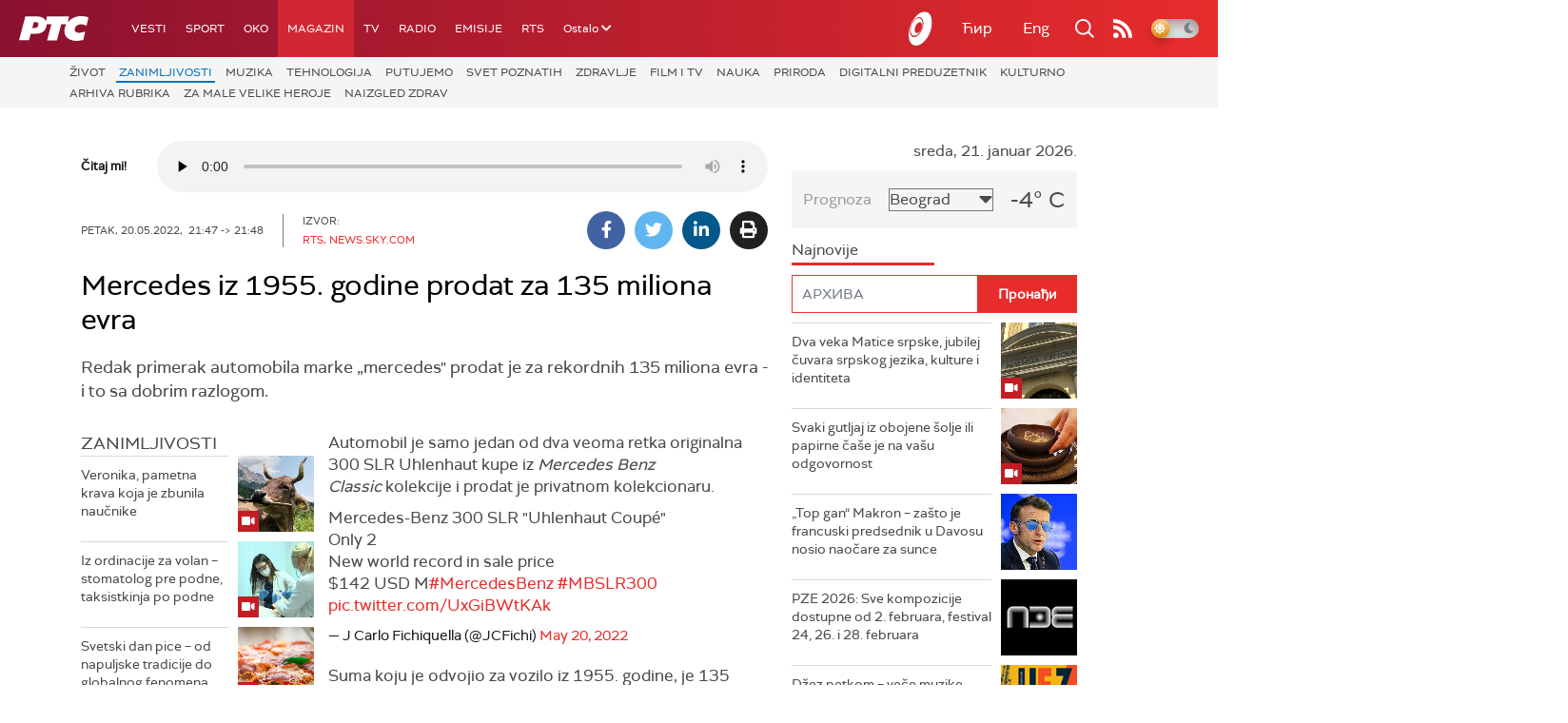

--- FILE ---
content_type: text/html;charset=UTF-8
request_url: https://www.rts.rs/boxes/boxBox.jsp?boxId=46729853&autoplay=false&pClass=box-center
body_size: 493
content:







<div class="box-center box620 boxBox" style="width:100%">
    <span class="hide">46729853</span>

    
    
    
    
    
    



    
    

    
    
        <div class="boxBody">
            <p><blockquote class="twitter-tweet"><p lang="de" dir="ltr">Mercedes-Benz 300 SLR &quot;Uhlenhaut Coupé&quot;<br>Only 2<br>New world record in sale price<br>$142 USD M<a href="https://twitter.com/hashtag/MercedesBenz?src=hash&amp;ref_src=twsrc%5Etfw">#MercedesBenz</a> <a href="https://twitter.com/hashtag/MBSLR300?src=hash&amp;ref_src=twsrc%5Etfw">#MBSLR300</a> <a href="https://t.co/UxGiBWtKAk">pic.twitter.com/UxGiBWtKAk</a></p>&mdash; J Carlo Fichiquella (@JCFichi) <a href="https://twitter.com/JCFichi/status/1527720466529624065?ref_src=twsrc%5Etfw">May 20, 2022</a></blockquote> <script async src="https://platform.twitter.com/widgets.js" charset="utf-8"></script></p>
        </div>
    

    
    

    
    
</div>


--- FILE ---
content_type: text/html; charset=utf-8
request_url: https://www.google.com/recaptcha/api2/aframe
body_size: 263
content:
<!DOCTYPE HTML><html><head><meta http-equiv="content-type" content="text/html; charset=UTF-8"></head><body><script nonce="cLV3Mt7KbfVj_8qO5gssgQ">/** Anti-fraud and anti-abuse applications only. See google.com/recaptcha */ try{var clients={'sodar':'https://pagead2.googlesyndication.com/pagead/sodar?'};window.addEventListener("message",function(a){try{if(a.source===window.parent){var b=JSON.parse(a.data);var c=clients[b['id']];if(c){var d=document.createElement('img');d.src=c+b['params']+'&rc='+(localStorage.getItem("rc::a")?sessionStorage.getItem("rc::b"):"");window.document.body.appendChild(d);sessionStorage.setItem("rc::e",parseInt(sessionStorage.getItem("rc::e")||0)+1);localStorage.setItem("rc::h",'1769032190324');}}}catch(b){}});window.parent.postMessage("_grecaptcha_ready", "*");}catch(b){}</script></body></html>